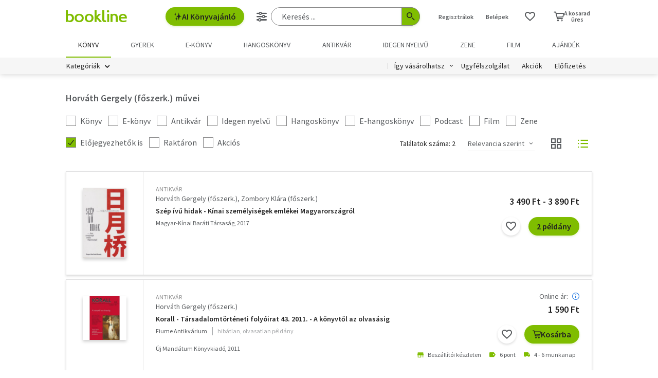

--- FILE ---
content_type: text/html;charset=UTF-8
request_url: https://bookline.hu/szerzo/horvath-gergely--foszerk--/12881849?page=1&sortBy=score
body_size: 14402
content:
<!DOCTYPE html>
<html lang="hu">
    <head>
        <!-- Meta -->
        <title>Horváth Gergely (főszerk.) - Könyvei / Bookline</title>
    
        <link rel="manifest" href="/manifest.webmanifest?v=1">
        <link rel="shortcut icon" href="https://marvin.bline.hu/assets/favicon.ico">
		<link rel="canonical" href="https://bookline.hu/szerzo/horvath-gergely--foszerk--/12881849?page=1">
        
        <meta http-equiv="content-type" content="text/html; charset=utf-8"/>
        <meta name="viewport" content="width=device-width, initial-scale=1.0">
            <meta property="fb:app_id" content="159078607442223"/>
            <meta name="facebook-domain-verification" content="jhq2zl6gs5r1tn3llbxniiip5op9kh"/>
            <meta property="og:locale" content="hu_HU"/>
            <meta property="og:site_name" content="bookline.hu"/>
            <meta property="og:type" content="website"/>
            <meta property="og:description" content="Válassz több 10 000 könyv közül! Könyvek már 400 Ft-tól, újdonságok, klasszikusok, bestsellerek, könyvajánlók. Rendelj online egyszerűen a bookline online könyvesboltból!"/>
            <meta property="og:image" content="https://marvin.bline.hu/img/opengraphimage.jpg"/>
            <meta property="og:title" content="Horváth Gergely (főszerk.) - Könyvei / Bookline"/>
            <meta name="description" content="Rendeld meg Horváth Gergely (főszerk.) könyveit a Bookline-on és gyűjts törzsvásárlói pontokat!"/>
            <meta name="robots" content="NOINDEX, FOLLOW"/>

        <!-- Javascript -->
	        <script type="text/javascript" src="https://marvin.bline.hu/assets/js/vendor/sentry-bundle-9.11.0.min.js" crossorigin="anonymous"></script>
	        <script>
			    Sentry.init({
			        dsn: 'https://087b04d479bee4f7d69069fbb9a7c8c1@bookline.hu/5'
			    });
   	        </script>
        <script data-ot-ignore type="text/javascript" src="https://marvin.bline.hu/assets/js/vendor/jquery-3.5.1.min.js"></script>
		<script type="text/javascript" src="https://marvin.bline.hu/assets/js/vendor/jquery.inputmask.js"></script>


            <!-- CORS -->
            
            <script data-ot-ignore>
                function createCORSRequest(url) {
                    var xhr = new XMLHttpRequest();
                    if ('withCredentials' in xhr) {
                        // XHR for Chrome/Firefox/Opera/Safari.
                        xhr.open('POST', url, true);
                    } else if (typeof XDomainRequest != 'undefined') {
                        // XDomainRequest for IE.
                        xhr = new XDomainRequest();
                        xhr.open('POST', url);
                    } else {
                        // CORS not supported.
                        xhr = null;
                    }
                    return xhr;
                }
                
                $(document).ready(function() {
                    var shops = [];
                    
                        shops.push('bookline.ro');
                        shops.push('bookline.sk');
                    
                    shops.forEach(function(shop) {
                        var url = '//' + shop + '/servlet/cors/crossdomaincookie';
                        var xhr = createCORSRequest(url);
            
                        if (xhr) {
	                        xhr.setRequestHeader("Content-Type", "application/x-www-form-urlencoded");
                            xhr.withCredentials = true;
                            xhr.send("jsessionid=172Vkv9jg33QW7018I60YFGeVCbXpjdRtOuaohEV");
                        } else {
                            console.log('CORS not supported');
                        }
                    });
                });
            </script>
        
        <script data-ot-ignore>
        	<!-- Google Tag Manager -->
        	var bl_tab = 'bookline.hu/book';
        	var bl_device_type = 'desktop';
        	<!-- CSRF token -->
        	var secure_token_value = "cc0a331b-9199-4be9-8d6e-a3d28346bd92";
        	var quickSearchUrl = "https://srch.bookline.hu/quick";
        </script>

		<script>
			if (typeof dataLayer === 'undefined') {
			dataLayer = [];
			
			(function(w,d,s,l,i){w[l]=w[l]||[];w[l].push({'gtm.start':
				new Date().getTime(),event:'gtm.js'});var f=d.getElementsByTagName(s)[0], j=d.createElement(s),dl=l!='dataLayer'?'&l='+l:''; j.setAttributeNode(d.createAttribute('data-ot-ignore')) ;j.async=true;j.src=
				'//www.googletagmanager.com/gtm.js?id='+i+dl;f.parentNode.insertBefore(j,f);
				})(window,document,'script','dataLayer','GTM-JZZJ');
			}
		</script>
        <!-- End Google Tag Manager -->


        <!-- Google analytics tag -->
        <script type="text/plain" class="optanon-category-C0002">
            (function(i,s,o,g,r,a,m){i['GoogleAnalyticsObject']=r;i[r]=i[r]||function(){
            (i[r].q=i[r].q||[]).push(arguments)},i[r].l=1*new Date();a=s.createElement(o),
            m=s.getElementsByTagName(o)[0];a.async=1;a.src=g;m.parentNode.insertBefore(a,m)
            })(window,document,'script','//www.google-analytics.com/analytics.js','ga');

            ga('create', 'UA-38036210-1', 'auto', { 'allowLinker': true });
            ga('require', 'linker');
            ga('linker:autoLink', [/^([\.|a-z]*)(bookline)\.(hu|ro|sk)$/]);
            
        
            ga('send', 'pageview');
        </script>

        <!-- Google Ad Manager tag -->
        <script async src="https://securepubads.g.doubleclick.net/tag/js/gpt.js" class="optanon-category-C0004"></script>
        <script class="optanon-category-C0004">
			window.googletag = window.googletag || {cmd: []};
        	var adManagerCommands = [];
        
			adManagerCommands.push(function() {
				googletag.pubads().enableSingleRequest();
				
				googletag.pubads().collapseEmptyDivs(true);

				
				
				googletag.enableServices();
			});
        </script>
        
	        <!-- Intercom Messenger tag -->
    	    <script>
        	    window.intercomSettings = {
            	    api_base: "https://api-iam.intercom.io",
	                app_id: "yswg9lbu"
    	        };
        	    // We pre-filled your app ID in the widget URL: 'https://widget.intercom.io/widget/yswg9lbu'
            	(function(){var w=window;var ic=w.Intercom;if(typeof ic==="function"){ic('reattach_activator');ic('update',w.intercomSettings);}else{var d=document;var i=function(){i.c(arguments);};i.q=[];i.c=function(args){i.q.push(args);};w.Intercom=i;var l=function(){var s=d.createElement('script');s.type='text/javascript';s.async=true;s.src='https://widget.intercom.io/widget/yswg9lbu';var x=d.getElementsByTagName('script')[0];x.parentNode.insertBefore(s,x);};if(document.readyState==='complete'){l();}else if(w.attachEvent){w.attachEvent('onload',l);}else{w.addEventListener('load',l,false);}}})();
	        </script>
        
        <!-- BEGIN CJ TRACKING CODE -->
		<!-- END CJ TRACKING CODE -->
		
        <!-- CSS -->
    	<link rel="stylesheet" type="text/css" href="https://marvin.bline.hu/assets/d/css/compiled.css?v=1769167070427" />
    </head>
    <body class="is-desktop">
        <noscript><iframe src="//www.googletagmanager.com/ns.html?id=GTM-JZZJ" height="0" width="0" style="display:none;visibility:hidden"></iframe></noscript>

    



<header id="header" class="c-header js-toggler" data-toggler=".is-opened-search">
    <div class="js-sticky u-bg-white" data-top-anchor="header:top" data-options='{"params":{"marginTop":0,"stickyOn":"small"}}'>

        
	    <div class="l-container l-gutter-collapse-px">
	        <div class="l-align-middle  l-flex ">
	            <div class="l-flex__item l-flex__item--auto">
		            <div class="c-header__logo-block">
		                <div class="l-flex  l-align-middle  l-height-100">
		                    <div data-toggler="opened" id="menu-btn" class="l-flex__item l-flex__item--shrink">
		                        <a data-toggle="offcanvas-menu" class="c-header__hamburger">
		                            <span></span>
		                            <span></span>
		                            <span></span>
		                            <span></span>
		                        </a>
		                    </div>
		                    <div class="l-flex__item l-flex__item--shrink l-gutter-px l-gutter-collapse-px">
		                        <a class="c-header__logo " href="/"><i aria-hidden="true" class="icon-bookline-logo-bw"></i></a>
		                    </div>
		                </div>
		            </div>
            	</div>
            
            	<div class="l-flex__item l-flex__item--shrink">
            		<div id="search-bar" class="c-header__search-block c-search">
		                <div class="l-flex l-align-middle l-height-100">
			                    <div class="l-flex__item l-flex__item--shrink u-mr-16">
			                        <button onclick="Intercom('showNewMessage'); return false;" class="o-button o-button--primary has-icon is-inline-icon o-button--size-medium@small l-gutter-ml">
			                            <i aria-hidden="true" class="icon-ic-ai icon-small"></i>
			                            AI Könyvajánló
	                    			</button>
	                    		</div>
		                    <div class="l-flex__item l-flex__item--auto">
	                            <form id="header-search-form" action="/search/search.action" class="c-search-bar" method="GET" role="search">
	                                <input type="hidden" name="page" value="1">
                            
	                                <a data-options='{"params":{"position":"left","alignment":"center"}}' href="/search/advancedSearch!input.action" aria-label="Részletes keresés" class="js-tooltip o-button-icon o-button-icon--size-medium  o-button-icon--secondary is-ghost">
										<span aria-hidden="true" class="icon-ic-sliders"></span>
	                                </a>
                          
	                                <fieldset class="c-search-bar__fieldset">
	                                    <div class="o-form-elem">
                                    		<label class="o-form-elem__label is-hidden" for="search-field">Keresés</label>
	                                        <div class="o-form-elem__wrapper">
	                                            <input placeholder="Keresés ..." class="o-form-elem__input js-clearable-search js-autocomplete " type="search" id="search-field" name="searchfield" autocomplete="off" value="">
	                                        </div>
                            			</div>
                            
	                                    <button type="submit" class="o-button-icon o-button-icon--size-medium o-button-icon--icon-size-medium o-button-icon--primary" aria-label="Keresés indítása">
	                                    	<span aria-hidden="true" class="icon-ic-search"></span>
	                                   	</button>
									</fieldset>
	                            </form>
							</div>
						</div>
					</div>                        
            	</div>

	            <div class="l-flex__item l-flex__item--shrink">
		            <div class="c-header__icos-block">
		                <div class="l-flex l-align-middle l-align-right">
		                    <div class="l-flex__item l-flex__item--shrink u-text-center l-gutter-mr u-position-relative">
		                        	<ul class="c-button-list">
		                                <li>
		                                    <button data-toggle="registration-dropdown" aria-label="Regisztráció">Regisztrálok</button>
		                                </li>
		                                <li>
		                                    <button data-toggle="login-dropdown" aria-label="Belépés">Belépek</button>
		                                </li>
		                        	</ul>
		                    </div>
		
		                    
		                    <div class="l-flex__item l-flex__item--shrink l-gutter-2x-mr ">
								<a href="/productshelf/productshelfMain.action" class="o-button-icon o-button-icon--size-large o-button-icon--size-medium@large o-button-icon--secondary is-ghost" aria-label="Kívánságlista"><i class="icon-heart"></i></a>
		                    </div>
		

<div class="l-flex__item l-flex__item--shrink c-header__cart-section" id="header-cart">
    <button type="button" class="o-cart-btn u-text-center js-cart-dropdown" data-toggle="cart-dropdown" aria-label="Kosár - 0 termék, összesen 0 Ft">
        <i data-cart-quantity="0" aria-hidden="true" class="icon-ic-cart o-cart-btn__icon "></i>
        <span class="o-cart-btn__amount">A kosarad<br>üres</span>
    </button>

    <div class="js-dropdown o-dropdown-pane c-cart-dropdown" id="cart-dropdown" data-options='{"params":{"position":"bottom","alignment":"center","allowOverlap":true,"closeOnClick":true}}'>
        
        <div id="cart" class="c-cart " >
<aside class="c-cart-recommendation" id="cart-recommendation">
    <header class="c-cart-recommendation__header">
        Ezt is ajánljuk:
    </header>

        <div class="l-gutter-2x-px ">
    <div class="c-cart-recommendation-book u-text-center l-gutter-pt l-gutter-2x-pb" data-product='{&#34;id&#34;:&#34;22:319053&#34;,&#34;name&#34;:&#34;Ahol a folyami rákok énekelnek - puha kötés&#34;,&#34;category&#34;:&#34;000_hu_book_700_710_711_001_001_003_000&#34;,&#34;variant&#34;:&#34;Delia Owens&#34;,&#34;price&#34;:&#34;5100&#34;,&#34;list&#34;:&#34;cartrecommendation&#34;,&#34;position&#34;:1}'>
        <div class="c-cart-recommendation-book__thumb-block l-gutter-py">


<figure class="o-product-figure u-position-relative c-cart-recommendation-book__figure ">
        <a class="o-product-figure__anchor" title="Delia Owens: Ahol a folyami rákok énekelnek - puha kötés könyv" href="/product/home.action?_v=Delia_Owens_Ahol_a_folyami_rakok_enekel&type=22&id=319053"><img class="o-product-figure__thumb    o-product-figure__thumb--shadow   >js-interchange " src="https://marvin.bline.hu/product_tnimages_6/1486/TN6_ID22-319053.JPG"  alt="Delia Owens: Ahol a folyami rákok énekelnek - puha kötés könyv"></a>

    
</figure>

        </div>
    
        <span class="c-cart-recommendation-book__category">könyv</span>

            <div class="c-cart-recommendation-book__authors">
                        <a href="/szerzo/delia-owens/12891862?page=1" class="c-cart-recommendation-book__author">Delia Owens</a>
            </div>

        <a href="/product/home.action?_v=Delia_Owens_Ahol_a_folyami_rakok_enekel&type=22&id=319053&ca=RECOMMEND_CART%3ABOOKLINE" class="c-cart-recommendation-book__title u-text-ellipsis" title="Delia Owens: Ahol a folyami rákok énekelnek - puha kötés könyv">Ahol a folyami rákok énekelnek - puha kötés</a>
    
            <div data-stars="5" data-favcount="129" class="o-rating-block-simple l-gutter-my"></div>
        
        <div class="l-flex__item">
            <nav class="o-button-group l-align-center">
    <a rel="nofollow" href="/product/home!addToShelf.action?pid=22:319053" class="product_22_319053 o-button-icon o-button-icon--secondary js-ajax js-tooltip" title="Kívánságlistához adom"><i aria-hidden="true" class="icon-heart"></i></a>
    

    
            <a rel="nofollow" href="/order/cart!add.action?showCartPage=false" class="o-button o-button--primary o-button--size-medium  js-ajax  test-cart-sellable "  data-options='{"apid": "22:319053", "ca": "RECOMMEND_CART:BOOKLINE", "trackingCode": "", "amount": 1, "psu": "" }'>Kosárba</a>
            </nav>
        </div>
    </div>
    <div class="c-cart-recommendation-book u-text-center l-gutter-pt l-gutter-2x-pb" data-product='{&#34;id&#34;:&#34;22:342414&#34;,&#34;name&#34;:&#34;Nincs hatalmad felettem&#34;,&#34;category&#34;:&#34;000_hu_book_103_001&#34;,&#34;variant&#34;:&#34;Goggins, David&#34;,&#34;price&#34;:&#34;5865&#34;,&#34;list&#34;:&#34;cartrecommendation&#34;,&#34;position&#34;:2}'>
        <div class="c-cart-recommendation-book__thumb-block l-gutter-py">


<figure class="o-product-figure u-position-relative c-cart-recommendation-book__figure ">
        <a class="o-product-figure__anchor" title="Goggins, David: Nincs hatalmad felettem könyv" href="/product/home.action?_v=Goggins_David_Nincs_hatalmad_felettem&type=22&id=342414"><img class="o-product-figure__thumb    o-product-figure__thumb--shadow   >js-interchange " src="https://marvin.bline.hu/product_tnimages_6/854/TN6_ID22-342414.JPG"  alt="Goggins, David: Nincs hatalmad felettem könyv"></a>

    
</figure>

        </div>
    
        <span class="c-cart-recommendation-book__category">könyv</span>

            <div class="c-cart-recommendation-book__authors">
                        <a href="/szerzo/goggins--david/12995939?page=1" class="c-cart-recommendation-book__author">Goggins, David</a>
            </div>

        <a href="/product/home.action?_v=Goggins_David_Nincs_hatalmad_felettem&type=22&id=342414&ca=RECOMMEND_CART%3ABOOKLINE" class="c-cart-recommendation-book__title u-text-ellipsis" title="Goggins, David: Nincs hatalmad felettem könyv">Nincs hatalmad felettem</a>
    
            <div data-stars="5" data-favcount="8" class="o-rating-block-simple l-gutter-my"></div>
        
        <div class="l-flex__item">
            <nav class="o-button-group l-align-center">
    <a rel="nofollow" href="/product/home!addToShelf.action?pid=22:342414" class="product_22_342414 o-button-icon o-button-icon--secondary js-ajax js-tooltip" title="Kívánságlistához adom"><i aria-hidden="true" class="icon-heart"></i></a>
    

    
            <a rel="nofollow" href="/order/cart!add.action?showCartPage=false" class="o-button o-button--primary o-button--size-medium  js-ajax  test-cart-sellable "  data-options='{"apid": "22:342414", "ca": "RECOMMEND_CART:BOOKLINE", "trackingCode": "", "amount": 1, "psu": "" }'>Kosárba</a>
            </nav>
        </div>
    </div>
        </div>

    <div class="u-text-center l-gutter-mb">
        <a rel="nofollow" href="/order/cart!recommendation.action" class="js-ajax">Frissítés</a>
    </div>
    
	<script type="text/plain" class="optanon-category-C0004">
		dataLayer.push({ 'event': 'cart-recommendation-displayed' });
	</script>
</aside>

            <div class="l-height-100 l-flex-vertical">
                <header class="c-cart__header l-flex__item">
                    <div class="l-flex l-align-middle l-gutter-2x-px">
                        <div class="l-flex__item l-flex__item--shrink">
                            <div class="o-h2 c-cart__title l-gutter-collapse-mb">Kosár</div>
                        </div>
                        <div class="l-flex__item l-flex__item--auto u-text-right">
                            <p class="l-gutter-collapse-mb test-cart-totalAmount">0 db termék</p>
                        </div>
                    </div>
                </header>
                

                    <div class="c-cart__message l-width-100 l-flex__item u-border-top-gray l-gutter-2x-px l-gutter-py u-text-left u-text-semibold">Még nincs termék a kosárban.</div>
    
                <footer class="l-flex__item l-flex__item--grow">
                    <div class="c-cart__footer l-flex l-align-middle l-gutter-2x-px l-gutter-2x-py">
                        <div class="l-flex__item l-flex__item--shrink">
                            <div class="o-h6 l-gutter-collapse-mb">Fizetendő:</div>
                            <div class="o-h3 c-cart__total-amount l-gutter-collapse-mb">0 Ft</div>
                        </div>
                        <div class="l-flex__item l-flex__item--auto u-text-right">
                            <a class="o-button o-button--size-large o-button--primary has-min-width" href="/order/cart!view.action">Tovább</a>
                        </div>
                    </div>
                </footer>
            </div>
        </div>
    </div>
</div>
		                    
		                        <div class="js-dropdown o-dropdown-pane c-login-dropdown" id="login-dropdown" data-options='{"params":{"position":"bottom","alignment":"center","autoFocus":true,"allowOverlap":true,"closeOnClick":true}}'>
		                            <div class="o-form">
		                                <div class="o-h2 o-form__title u-text-center l-gutter-mb">BELÉPÉS</div>
	<script src="https://www.google.com/recaptcha/api.js?hl=hu" async defer></script>
	<script>
		
		function onSubmitheaderLoginForm(token) {
			var form = jQuery('#' + 'headerLoginForm');
			// Manualisan kell kuldeni, a gyari (g-recaptcha-response) mezo empty backend-en 
			form.append("<input type='hidden' name='captcha-response' value='" + token + "' />");
			form.submit();
		}
		
		jQuery(document).ready(function() {// ez segíti hogy csak akkor hívódjon az onSubmit és akkor dobja fel esetlegesen a recaptchat-t ha már full valid a form
		    var form = jQuery('#' + 'headerLoginForm');
		    form.on("click", '#' + 'headerLoginSubmit', function(e) {
		      	if (form[0].checkValidity()) {
		        	e.preventDefault();

		        	const recaptchaPlaceholder = document.querySelector('#recaptchaheaderLoginForm');
		        	if (!recaptchaPlaceholder) {
		        		// Component.Recaptcha hianyzik a template-en a form-bol
		        		console.log('recaptchaPlaceholder not found!');
		        	}
		        	
		        	recaptchaWidgetheaderLoginForm = grecaptcha.render(
						recaptchaPlaceholder, {
						'sitekey' : '6LdFy9cUAAAAAAFZPF_py6Iq9TKUMaJVINDdMbSq',
						'callback' : 'onSubmitheaderLoginForm',
						'size' : 'invisible'
						}
					);
		        	grecaptcha.execute(recaptchaWidgetheaderLoginForm);
		      	}
	    	});
		});
	</script>
		                                <form id="headerLoginForm" novalidate class="u-text-left js-validate o-form l-flex l-flex--py l-align-center" action="/user/login.action" method="post">
<input name="secure_token" type="hidden" value="cc0a331b-9199-4be9-8d6e-a3d28346bd92"/>		                                	
		                                    <div class="l-flex__item l-flex__item--12@small">
		                                        <fieldset class="l-flex l-flex--py">
		                                            <div class="l-flex__item l-flex__item--12@small">







<div class="o-form-elem     ">
        <label class="o-form-elem__label" for="id_32336963"><span class="o-form-elem__label-required" aria-hidden="true">*</span>Felhasználónév vagy e-mail-cím</label>
    
    <div class="o-form-elem__wrapper">


		
	
	        <input  placeholder=" "   required aria-required="true"  autocapitalize="off"  class="o-form-elem__input js-validate-me   " type="text" id="id_32336963" name="username" value="" maxlength="80"        />
	    
	        <span id="id_32336963-description" class="o-form-elem__description">
	        </span>
	        
	        <span id="id_32336963-valid" class="o-form-elem__valid">
	        </span>
		    
	        <span id="id_32336963-error" class="o-form-elem__error" role="alert" aria-live="polite">
	        	<i aria-hidden="true" class="o-form-elem__status-icon icon-alert-triangle"></i> Felhasználónév- Rossz/Hiányzó adat
	        </span>
	</div>
</div>		                                            </div>
		                                            <div class="l-flex__item l-flex__item--12@small">







<div class="o-form-elem     ">
        <label class="o-form-elem__label" for="id_32336964"><span class="o-form-elem__label-required" aria-hidden="true">*</span>Jelszó</label>
    
    <div class="o-form-elem__wrapper">


		
        	<a class="o-form-elem__show-password js-visible-password"><i aria-hidden="true" class="icon-ic-eye"></i></a>
	
	        <input  placeholder=" "   required aria-required="true"  autocapitalize="off"  class="o-form-elem__input js-validate-me   " type="password" id="id_32336964" name="password" value=""         />
	    
	        <span id="id_32336964-description" class="o-form-elem__description">
	        </span>
	        
	        <span id="id_32336964-valid" class="o-form-elem__valid">
	        </span>
		    
	        <span id="id_32336964-error" class="o-form-elem__error" role="alert" aria-live="polite">
	        	<i aria-hidden="true" class="o-form-elem__status-icon icon-alert-triangle"></i> Jelszó - Rossz/Hiányzó adat
	        </span>
	</div>
</div>		                                            </div>
		        									
													<div class="l-flex__item l-flex__item--12@small l-gutter-mt u-text-center">
														<button type="submit" id="headerLoginSubmit" class="o-button o-button--primary o-button--size-large l-width-100" value="Belépek">Belépek</button>
													</div>
													
<div id="recaptchaheaderLoginForm"></div>		
		                                            <div class="l-flex__item l-flex__item--12@small u-text-center">
		                                                <a class="o-form__link" href="/user/lostpassword!input.action">Elfelejtetted a jelszavad?</a>
		                                            </div>
		                                            
		                                            <div class="l-flex__item l-flex__item--12@small u-text-center">
		                                                <hr class="o-hr o-hr--small">
		                                            </div>
		                                            
		                                            
		                                                <div class="l-flex__item l-flex__item--12@small u-text-center">
		                                                    <h5 class="l-gutter-collapse-mb">Vagy lépj be a facebook
		                                                         vagy 
		                                                        google fiókoddal</h5>
		                                                </div>
		                                                    <div class="l-flex__item l-flex__item--12@small u-text-center">
		                                                        <a class="o-button o-button--tertiary o-button--size-large l-width-100" href="/user/fbLogin!fbLoginFirst.action">Belépés Facebook-fiókkal</a>
		                                                    </div>
		                                                    <div class="l-flex__item l-flex__item--12@small u-text-center">
		                                                        <a class="o-button o-button--tertiary o-button--size-large l-width-100" href="/user/googleLogin!googleLoginFirst.action">Belépés Google-fiókkal</a>
		                                                    </div>
		                                        </fieldset>
		                                	</div>
		                                </form>
		                                
		                                <button class="js-close o-button-icon  o-button-icon--size-medium o-button-icon--secondary  is-ghost o-close-btn" aria-label="Bezár" type="button">
		                                    <span aria-hidden="true">&times;</span>
		                                </button>
		                            </div>
		                        </div>
		                        
		                        <div class="js-dropdown o-dropdown-pane c-registration-dropdown" id="registration-dropdown" data-options='{"params":{"position":"bottom","alignment":"center","autoFocus":true,"allowOverlap":true,"closeOnClick":true}}'>
		                            <div class="o-form">
		                                <div class="o-h2 o-form__title u-text-center l-gutter-mb">REGISZTRÁCIÓ</div>
		
		                                <div class="u-text-left l-flex l-flex--py l-align-center">
		                                    <div class="l-flex__item l-flex__item--12@small u-text-center">
		                                        <a class="o-button o-button--primary o-button--size-large l-width-100 u-text-nowrap test-reg-normal" href="/user/registration!input.action">Természetes személyként</a>
		                                    </div>
		                                    <div class="l-flex__item l-flex__item--12@small u-text-center ">
		                                        <a class="o-button o-button--primary o-button--size-large l-width-100 u-text-nowrap test-reg-company" href="/user/registration!input.action?regType=company">Jogi személyként</a>
		                                    </div>
		                                </div>
		                            </div>
		                            
		                            <button class="js-close o-button-icon  o-button-icon--size-medium o-button-icon--secondary  is-ghost o-close-btn" aria-label="Bezár" type="button">
		                                <span aria-hidden="true">&times;</span>
		                            </button>
		                        </div>
		                </div>
		            </div>
        		</div>
            </div>
        </div>

		<div class="l-container l-align-middle  l-flex l-gutter-collapse-px">
        	<div class="c-header__department-block">
            	<nav class="c-main-nav" aria-label="Termékkategóriák">
            		<ul>
		                    <li class="c-main-nav__item">
		                        <a href="/" class="is-selected" role="menuitem" aria-current="page" tabindex="0" title="Könyv, Könyvek, Könyvrendelés, Könyvesbolt">
		                       		Könyv
		                       		
		                       	</a>
		                    </li>
		                    <li class="c-main-nav__item">
		                        <a href="/?tab=gyerek" class="" role="menuitem" aria-current="page" tabindex="0" title="Ifjúsági és gyerekkönyvek">
		                       		Gyerek
		                       		
		                       	</a>
		                    </li>
		                    <li class="c-main-nav__item">
		                        <a href="/?tab=ekonyv" class="" role="menuitem" aria-current="page" tabindex="0" title="E-könyv, ekönyvek, pdf könyv, könyv letöltés
">
		                       		e-könyv
		                       		
		                       	</a>
		                    </li>
		                    <li class="c-main-nav__item">
		                        <a href="/?tab=audiobook" class="" role="menuitem" aria-current="page" tabindex="0" title="Hangoskönyvek">
		                       		hangoskönyv
		                       		
		                       	</a>
		                    </li>
		                    <li class="c-main-nav__item">
		                        <a href="/?tab=antikvarium" class="" role="menuitem" aria-current="page" tabindex="0" title="Antikvár könyvek, Antikvár könyvesbolt">
		                       		Antikvár
		                       		
		                       	</a>
		                    </li>
		                    <li class="c-main-nav__item">
		                        <a href="/?tab=idegennyelvu" class="" role="menuitem" aria-current="page" tabindex="0" title="Idegen nyelvű könyvek">
		                       		Idegen nyelvű
		                       		
		                       	</a>
		                    </li>
		                    <li class="c-main-nav__item">
		                        <a href="/?tab=zene" class="" role="menuitem" aria-current="page" tabindex="0" title="Zenei CD, DVD rendelés, vásárlás">
		                       		Zene
		                       		
		                       	</a>
		                    </li>
		                    <li class="c-main-nav__item">
		                        <a href="/?tab=film" class="" role="menuitem" aria-current="page" tabindex="0" title="Filmek Vásárlása, Film letöltés">
		                       		Film
		                       		
		                       	</a>
		                    </li>
		                    <li class="c-main-nav__item">
		                        <a href="/?tab=jatek" class="" role="menuitem" aria-current="page" tabindex="0" title="Ajándék, utalvány vásárlás, rendelés">
		                       		Ajándék
		                       		
		                       	</a>
		                    </li>
	            	</ul>
	            </nav>
	    	</div>
    	</div>
    	
        <div class="u-bg-gray u-position-relative">
            <div class="l-container l-flex l-gutter-collapse-px">
                <div class="l-flex__item l-flex__item--auto">
                    <div class="c-header__category-block">

        <div id="category-tags" class="o-category-tags">
	            <div class="o-category-tags__tag">
	                <a data-toggle="megamenu-dropdown" class="o-category-btn">Kategóriák</a>
	            	<div class="js-dropdown js-mega-menu o-dropdown-pane c-mega-menu" id="megamenu-dropdown" data-options='{"params":{"hover":true,"hoverPane": true, "hoverDelay":0,"hOffset":0,"position":"top","alignment":"right","allowOverlap":true,"closeOnClick":true}}'>
		      			<div class="js-lazyload c-mega-menu__container " data-src="/category/categoryDropdown!componentContent.action?tab=konyv"></div>
	          		</div>
	          	</div>
	
	    </div>
                    </div>
                </div>
                
                <div class="l-flex__item l-flex__item--shrink">
                    <div class="c-header__menu-block u-text-right u-position-relative">
                        <nav class="c-simple-nav l-align-middle">
                            <div class="o-dropdown-block">
                                <a data-toggle="order-dropdown" class="o-dropdown-block__button test_igy_vasar">Így vásárolhatsz</a>
                                <div class="js-dropdown o-dropdown-pane o-dropdown-block__dropdown" id="order-dropdown" data-options='{"params":{"vOffset":5,"position":"bottom","alignment":"left","allowOverlap":true,"closeOnClick":true}}'>
                                    <nav class="o-dropdown-nav u-text-left">
                                        <a class="o-dropdown-nav__btn" href="/news/news.action?id=11959">Szolgáltatások</a>
                                        <a class="o-dropdown-nav__btn dropdown_test_fizetes" href="/news/help.action#termsofpayment">Fizetés</a>
                                        <a class="o-dropdown-nav__btn dropdown_test_szallitas" href="/news/help.action#atvmod">Szállítás</a>
                                        <a class="o-dropdown-nav__btn" href="/news/news.action?id=11573">Átvevőhelyek</a>
                                        <a class="o-dropdown-nav__btn dropdown_test_sugo" href="/news/help.action">Súgó</a>
                                    </nav>
                                </div>
                            </div>

                            <a class="c-simple-nav__btn" href="/news/help.action">Ügyfélszolgálat</a>
                                <a class="c-simple-nav__btn" href="/#akcioink">Akciók</a>
                            <a class="c-simple-nav__btn" href="/elofizetes">
						        Előfizetés
						    </a>
                        </nav>
                    </div>
                </div>
            </div>
        </div>
    </div>
</header>


	

<main class="l-wrapper">
<div id="pageable-product-result-content">
    
	
    <div class="c-search-order l-container l-gutter-2x-px l-gutter-3x-mt l-gutter-2x-collapse-px@medium l-flex__item l-flex__item--4@small">
        
        
            <div class="o-section-description t-content l-gutter-2x-mt">
                <div class="c-page-title">
    <h1 class="c-page-title__title">Horváth Gergely (főszerk.) művei</h1>
</div>
            </div>
    </div>
    
    
        <section id="resultSection" class="c-search-results t-listitem l-container l-gutter-my l-gutter-2x-px l-gutter-2x-collapse-px@medium">

<header class="l-gutter-2x-mb c-product-list-header">
    <form novalidate class="js-validate  o-form l-flex l-flex--py" action="/szerzo/horvath-gergely--foszerk--/12881849?page=1&sortBy=score" method="post">
<input name="secure_token" type="hidden" value="cc0a331b-9199-4be9-8d6e-a3d28346bd92"/>    	
                
                    <div class="l-flex__item l-flex__item--12@small">
                        <div class="l-flex l-flex--my l-align-middle">
                            <div class="l-flex__item l-flex__item--shrink l-gutter-pr">





<div class="o-form-elem   ">
    <input type="hidden" name="__checkbox_enableBook" value="true">
    <label class="o-form-elem__label-checkbox   " for="id_32336965">
	    <input	
	    		
	    		
	    		 
	    		aria-labelledby="id_32336965-label"
	    		aria-describedby="id_32336965-description"
	    		class="o-form-elem__input-checkbox      "
	    		type="checkbox"
	    		value="true"
	    		aria-checked="true"
	    		id="id_32336965"
	    		name="enableBook"
	    		
	    		data-orig="false"
	    		onChange="submitForm(this)"
	    		
	    		
	    		
	    />
	    
	    <span id="id_32336965-label">
		    Könyv
		    
		</span> 
    </label>
    
    <span id="id_32336965-description" class="o-form-elem__description has-no-icon">
    </span>
    
    <span id="id_32336965-valid" class="o-form-elem__valid">
    </span>
    
    <span id="id_32336965-error" class="o-form-elem__error" role="alert" aria-live="polite">
    	<i aria-hidden="true" class="o-form-elem__status-icon icon-alert-triangle"></i> Rossz/Hiányzó adat
    </span>
</div>                            </div>
                            <div class="l-flex__item l-flex__item--shrink l-gutter-pr">





<div class="o-form-elem   ">
    <input type="hidden" name="__checkbox_enableEbook" value="true">
    <label class="o-form-elem__label-checkbox   " for="id_32336966">
	    <input	
	    		
	    		
	    		 
	    		aria-labelledby="id_32336966-label"
	    		aria-describedby="id_32336966-description"
	    		class="o-form-elem__input-checkbox      "
	    		type="checkbox"
	    		value="true"
	    		aria-checked="true"
	    		id="id_32336966"
	    		name="enableEbook"
	    		
	    		data-orig="false"
	    		onChange="submitForm(this)"
	    		
	    		
	    		
	    />
	    
	    <span id="id_32336966-label">
		    E-könyv
		    
		</span> 
    </label>
    
    <span id="id_32336966-description" class="o-form-elem__description has-no-icon">
    </span>
    
    <span id="id_32336966-valid" class="o-form-elem__valid">
    </span>
    
    <span id="id_32336966-error" class="o-form-elem__error" role="alert" aria-live="polite">
    	<i aria-hidden="true" class="o-form-elem__status-icon icon-alert-triangle"></i> Rossz/Hiányzó adat
    </span>
</div>                            </div>
                            <div class="l-flex__item l-flex__item--shrink l-gutter-pr">





<div class="o-form-elem   ">
    <input type="hidden" name="__checkbox_enableOldbook" value="true">
    <label class="o-form-elem__label-checkbox   " for="id_32336967">
	    <input	
	    		
	    		
	    		 
	    		aria-labelledby="id_32336967-label"
	    		aria-describedby="id_32336967-description"
	    		class="o-form-elem__input-checkbox      "
	    		type="checkbox"
	    		value="true"
	    		aria-checked="true"
	    		id="id_32336967"
	    		name="enableOldbook"
	    		
	    		data-orig="false"
	    		onChange="submitForm(this)"
	    		
	    		
	    		
	    />
	    
	    <span id="id_32336967-label">
		    Antikvár
		    
		</span> 
    </label>
    
    <span id="id_32336967-description" class="o-form-elem__description has-no-icon">
    </span>
    
    <span id="id_32336967-valid" class="o-form-elem__valid">
    </span>
    
    <span id="id_32336967-error" class="o-form-elem__error" role="alert" aria-live="polite">
    	<i aria-hidden="true" class="o-form-elem__status-icon icon-alert-triangle"></i> Rossz/Hiányzó adat
    </span>
</div>                            </div>
                            <div class="l-flex__item l-flex__item--shrink l-gutter-pr">





<div class="o-form-elem   ">
    <input type="hidden" name="__checkbox_enableForeign" value="true">
    <label class="o-form-elem__label-checkbox   " for="enableForeign">
	    <input	
	    		
	    		
	    		 
	    		aria-labelledby="enableForeign-label"
	    		aria-describedby="enableForeign-description"
	    		class="o-form-elem__input-checkbox      "
	    		type="checkbox"
	    		value="true"
	    		aria-checked="true"
	    		id="enableForeign"
	    		name="enableForeign"
	    		
	    		data-orig="false"
	    		
	    		
	    		
	    		
	    />
	    
	    <span id="enableForeign-label">
		    Idegen nyelvű
		    
		</span> 
    </label>
    
    <span id="enableForeign-description" class="o-form-elem__description has-no-icon">
    </span>
    
    <span id="enableForeign-valid" class="o-form-elem__valid">
    </span>
    
    <span id="enableForeign-error" class="o-form-elem__error" role="alert" aria-live="polite">
    	<i aria-hidden="true" class="o-form-elem__status-icon icon-alert-triangle"></i> Rossz/Hiányzó adat
    </span>
</div>                            </div>
                            
                            
                            <div class="l-flex__item l-flex__item--shrink l-gutter-pr">





<div class="o-form-elem   ">
    <input type="hidden" name="__checkbox_enableAudiobook" value="true">
    <label class="o-form-elem__label-checkbox   " for="id_32336968">
	    <input	
	    		
	    		
	    		 
	    		aria-labelledby="id_32336968-label"
	    		aria-describedby="id_32336968-description"
	    		class="o-form-elem__input-checkbox      "
	    		type="checkbox"
	    		value="true"
	    		aria-checked="true"
	    		id="id_32336968"
	    		name="enableAudiobook"
	    		
	    		data-orig="false"
	    		onChange="submitForm(this)"
	    		
	    		
	    		
	    />
	    
	    <span id="id_32336968-label">
		    Hangoskönyv
		    
		</span> 
    </label>
    
    <span id="id_32336968-description" class="o-form-elem__description has-no-icon">
    </span>
    
    <span id="id_32336968-valid" class="o-form-elem__valid">
    </span>
    
    <span id="id_32336968-error" class="o-form-elem__error" role="alert" aria-live="polite">
    	<i aria-hidden="true" class="o-form-elem__status-icon icon-alert-triangle"></i> Rossz/Hiányzó adat
    </span>
</div>                            </div>
                            <div class="l-flex__item l-flex__item--shrink l-gutter-pr">





<div class="o-form-elem   ">
    <input type="hidden" name="__checkbox_enableEaudiobook" value="true">
    <label class="o-form-elem__label-checkbox   " for="id_32336969">
	    <input	
	    		
	    		
	    		 
	    		aria-labelledby="id_32336969-label"
	    		aria-describedby="id_32336969-description"
	    		class="o-form-elem__input-checkbox      "
	    		type="checkbox"
	    		value="true"
	    		aria-checked="true"
	    		id="id_32336969"
	    		name="enableEaudiobook"
	    		
	    		data-orig="false"
	    		onChange="submitForm(this)"
	    		
	    		
	    		
	    />
	    
	    <span id="id_32336969-label">
		    E-hangoskönyv
		    
		</span> 
    </label>
    
    <span id="id_32336969-description" class="o-form-elem__description has-no-icon">
    </span>
    
    <span id="id_32336969-valid" class="o-form-elem__valid">
    </span>
    
    <span id="id_32336969-error" class="o-form-elem__error" role="alert" aria-live="polite">
    	<i aria-hidden="true" class="o-form-elem__status-icon icon-alert-triangle"></i> Rossz/Hiányzó adat
    </span>
</div>                            </div>
                            <div class="l-flex__item l-flex__item--shrink l-gutter-pr">





<div class="o-form-elem   ">
    <input type="hidden" name="__checkbox_enablePodcast" value="true">
    <label class="o-form-elem__label-checkbox   " for="id_32336970">
	    <input	
	    		
	    		
	    		 
	    		aria-labelledby="id_32336970-label"
	    		aria-describedby="id_32336970-description"
	    		class="o-form-elem__input-checkbox      "
	    		type="checkbox"
	    		value="true"
	    		aria-checked="true"
	    		id="id_32336970"
	    		name="enablePodcast"
	    		
	    		data-orig="false"
	    		onChange="submitForm(this)"
	    		
	    		
	    		
	    />
	    
	    <span id="id_32336970-label">
		    Podcast
		    
		</span> 
    </label>
    
    <span id="id_32336970-description" class="o-form-elem__description has-no-icon">
    </span>
    
    <span id="id_32336970-valid" class="o-form-elem__valid">
    </span>
    
    <span id="id_32336970-error" class="o-form-elem__error" role="alert" aria-live="polite">
    	<i aria-hidden="true" class="o-form-elem__status-icon icon-alert-triangle"></i> Rossz/Hiányzó adat
    </span>
</div>                            </div>
                            <div class="l-flex__item l-flex__item--shrink l-gutter-pr">





<div class="o-form-elem   ">
    <input type="hidden" name="__checkbox_enableFilm" value="true">
    <label class="o-form-elem__label-checkbox   " for="id_32336971">
	    <input	
	    		
	    		
	    		 
	    		aria-labelledby="id_32336971-label"
	    		aria-describedby="id_32336971-description"
	    		class="o-form-elem__input-checkbox      "
	    		type="checkbox"
	    		value="true"
	    		aria-checked="true"
	    		id="id_32336971"
	    		name="enableFilm"
	    		
	    		data-orig="false"
	    		onChange="submitForm(this)"
	    		
	    		
	    		
	    />
	    
	    <span id="id_32336971-label">
		    Film
		    
		</span> 
    </label>
    
    <span id="id_32336971-description" class="o-form-elem__description has-no-icon">
    </span>
    
    <span id="id_32336971-valid" class="o-form-elem__valid">
    </span>
    
    <span id="id_32336971-error" class="o-form-elem__error" role="alert" aria-live="polite">
    	<i aria-hidden="true" class="o-form-elem__status-icon icon-alert-triangle"></i> Rossz/Hiányzó adat
    </span>
</div>                            </div>
                            <div class="l-flex__item l-flex__item--shrink l-gutter-pr">





<div class="o-form-elem   ">
    <input type="hidden" name="__checkbox_enableAudio" value="true">
    <label class="o-form-elem__label-checkbox   " for="id_32336972">
	    <input	
	    		
	    		
	    		 
	    		aria-labelledby="id_32336972-label"
	    		aria-describedby="id_32336972-description"
	    		class="o-form-elem__input-checkbox      "
	    		type="checkbox"
	    		value="true"
	    		aria-checked="true"
	    		id="id_32336972"
	    		name="enableAudio"
	    		
	    		data-orig="false"
	    		onChange="submitForm(this)"
	    		
	    		
	    		
	    />
	    
	    <span id="id_32336972-label">
		    Zene
		    
		</span> 
    </label>
    
    <span id="id_32336972-description" class="o-form-elem__description has-no-icon">
    </span>
    
    <span id="id_32336972-valid" class="o-form-elem__valid">
    </span>
    
    <span id="id_32336972-error" class="o-form-elem__error" role="alert" aria-live="polite">
    	<i aria-hidden="true" class="o-form-elem__status-icon icon-alert-triangle"></i> Rossz/Hiányzó adat
    </span>
</div>                            </div>
                        </div>
                    </div>
    
            <div class="l-flex__item--12@small">
                <div class="o-form l-flex l-align-middle l-align-justify">
                    <div class="l-flex__item l-flex__item--shrink">
                            <div class="l-flex l-flex--my">
                                    <div class="l-flex__item l-flex__item--shrink l-gutter-pr">





<div class="o-form-elem   ">
    <input type="hidden" name="__checkbox_showPreorder" value="true">
    <label class="o-form-elem__label-checkbox   " for="id_32336973">
	    <input	
	    		
	    		
	    		 
	    		aria-labelledby="id_32336973-label"
	    		aria-describedby="id_32336973-description"
	    		class="o-form-elem__input-checkbox      "
	    		type="checkbox"
	    		value="true"
	    		aria-checked="true"
	    		id="id_32336973"
	    		name="showPreorder"
	    		checked
	    		data-orig="true"
	    		onChange="submitForm(this)"
	    		
	    		
	    		
	    />
	    
	    <span id="id_32336973-label">
		    Előjegyezhetők is
		    
		</span> 
    </label>
    
    <span id="id_32336973-description" class="o-form-elem__description has-no-icon">
    </span>
    
    <span id="id_32336973-valid" class="o-form-elem__valid">
    </span>
    
    <span id="id_32336973-error" class="o-form-elem__error" role="alert" aria-live="polite">
    	<i aria-hidden="true" class="o-form-elem__status-icon icon-alert-triangle"></i> Rossz/Hiányzó adat
    </span>
</div>                                    </div>
                                <div class="l-flex__item l-flex__item--shrink l-gutter-pr">





<div class="o-form-elem   ">
    <input type="hidden" name="__checkbox_oneDaySearch" value="true">
    <label class="o-form-elem__label-checkbox   " for="id_32336974">
	    <input	
	    		
	    		
	    		 
	    		aria-labelledby="id_32336974-label"
	    		aria-describedby="id_32336974-description"
	    		class="o-form-elem__input-checkbox      "
	    		type="checkbox"
	    		value="true"
	    		aria-checked="true"
	    		id="id_32336974"
	    		name="oneDaySearch"
	    		
	    		data-orig="false"
	    		onChange="submitForm(this)"
	    		
	    		
	    		
	    />
	    
	    <span id="id_32336974-label">
		    Raktáron
		    
		</span> 
    </label>
    
    <span id="id_32336974-description" class="o-form-elem__description has-no-icon">
    </span>
    
    <span id="id_32336974-valid" class="o-form-elem__valid">
    </span>
    
    <span id="id_32336974-error" class="o-form-elem__error" role="alert" aria-live="polite">
    	<i aria-hidden="true" class="o-form-elem__status-icon icon-alert-triangle"></i> Rossz/Hiányzó adat
    </span>
</div>                                </div>
                                    <div class="l-flex__item l-flex__item--shrink l-gutter-pr">





<div class="o-form-elem   ">
    <input type="hidden" name="__checkbox_inDevalue" value="true">
    <label class="o-form-elem__label-checkbox   " for="id_32336975">
	    <input	
	    		
	    		
	    		 
	    		aria-labelledby="id_32336975-label"
	    		aria-describedby="id_32336975-description"
	    		class="o-form-elem__input-checkbox      "
	    		type="checkbox"
	    		value="true"
	    		aria-checked="true"
	    		id="id_32336975"
	    		name="inDevalue"
	    		
	    		data-orig="false"
	    		onChange="submitForm(this)"
	    		
	    		
	    		
	    />
	    
	    <span id="id_32336975-label">
		    Akciós
		    
		</span> 
    </label>
    
    <span id="id_32336975-description" class="o-form-elem__description has-no-icon">
    </span>
    
    <span id="id_32336975-valid" class="o-form-elem__valid">
    </span>
    
    <span id="id_32336975-error" class="o-form-elem__error" role="alert" aria-live="polite">
    	<i aria-hidden="true" class="o-form-elem__status-icon icon-alert-triangle"></i> Rossz/Hiányzó adat
    </span>
</div>                                    </div>
                            </div>
                    </div>
                    <div class="l-flex__item l-flex__item--shrink">
                        <div class="o-form l-flex l-align-middle l-align-justify l-align-right@large l-flex--mx">
                                <div class="l-flex__item l-flex__item--shrink">
                                    <h5 class="u-collapse-mb">Találatok száma: 2</h5>
                                </div>
                
                                
                                    <div class="l-flex__item l-flex__item--shrink u-text-right">

<div class="o-dropdown-block u-border-bottom-gray">
    
    <a data-toggle="nav-dropdown-id_32336976" class="o-dropdown-block__button has-dropdown">
    		Relevancia szerint
    </a>
    
        <div class="js-dropdown o-dropdown-pane o-dropdown-block__dropdown" id="nav-dropdown-id_32336976" data-options='{"params":{"vOffset":5,"position":"bottom","alignment":"left","allowOverlap":true,"closeOnClick":true}}'>
            <nav class="o-dropdown-nav ">
                    <a class="o-dropdown-nav__btn  " href="/szerzo/horvath-gergely--foszerk--/12881849?page=1&sortBy=type">Típus szerint</a>
                    <a class="o-dropdown-nav__btn  " href="/szerzo/horvath-gergely--foszerk--/12881849?page=1&sortBy=fullauthor">Szerző szerint A-Z</a>
                    <a class="o-dropdown-nav__btn  " href="/szerzo/horvath-gergely--foszerk--/12881849?page=1&sortBy=fulltitle">Cím szerint A-Z</a>
                    <a class="o-dropdown-nav__btn  " href="/szerzo/horvath-gergely--foszerk--/12881849?page=1&sortBy=year_inc">Kiadási év szerint növekvő</a>
                    <a class="o-dropdown-nav__btn  " href="/szerzo/horvath-gergely--foszerk--/12881849?page=1&sortBy=year_dec">Kiadási év szerint csökkenő</a>
                    <a class="o-dropdown-nav__btn  " href="/szerzo/horvath-gergely--foszerk--/12881849?page=1&sortBy=pricedischuf_inc">Ár szerint növekvő</a>
                    <a class="o-dropdown-nav__btn  " href="/szerzo/horvath-gergely--foszerk--/12881849?page=1&sortBy=pricedischuf_dec">Ár szerint csökkenő</a>
                    <a class="o-dropdown-nav__btn  " href="/szerzo/horvath-gergely--foszerk--/12881849?page=1&sortBy=rate">Vásárlói értékelés szerint</a>
                    <a class="o-dropdown-nav__btn  " href="/szerzo/horvath-gergely--foszerk--/12881849?page=1&sortBy=orders">Eladott darabszám szerint</a>
                    <a class="o-dropdown-nav__btn  " href="/szerzo/horvath-gergely--foszerk--/12881849?page=1&sortBy=transit_time">Szállítási idő szerint</a>
            </nav>
        </div>
</div>                                    </div>
                                
                                    <div class="l-flex__item l-flex__item--shrink u-text-right ">
                                        <nav class="o-button-group">
                                                <a class="o-button-icon o-button-icon--secondary is-ghost" aria-label="Nézet választó" href="javascript: $.cookie('preferred.row.view', 'false', {path:'/'}); location.reload();">
                                                	<i class="icon-ic_tiles" aria-hidden="true"></i>
                                                </a>
                                                <button class="o-button-icon o-button-icon--secondary is-ghost is-active" aria-label="Nézet választó">
                                                	<i class="icon-ic_list" aria-hidden="true"></i>
                                            	</button>
                                        </nav>
                                    </div>
            
                        </div>
                    </div>
                </div>
            </div>
    </form>
</header>
        
                    <div class="l-flex l-gutter-py">
                            <div class="l-flex__item l-flex__item--12@small">

<div class="t-product-detailed c-product-detailed  o-product l-flex l-gutter-2x-mb">
    <div class="l-flex__item l-flex__item--shrink@small u-text-center c-product-detailed__left">
        <div class="o-product__thumb-block">


<figure class="o-product-figure u-position-relative  ">
        <a class="o-product-figure__anchor" title="Horváth Gergely (főszerk.), Zombory Klára (főszerk.): Szép ívű hidak - Kínai személyiségek emlékei Magyarországról  antikvár" href="/product/home.action?_v=Horvath_Gergely_foszerk_Zombory_Klar&type=20&id=3863610&ca=AUTHOR_PRODUCTS"><img class="o-product-figure__thumb    o-product-figure__thumb--shadow   js-lazyload " src="[data-uri]" data-interchange="[https://marvin.bline.hu/product_tnimages_6/278/TN6_0669002229545P.JPG, small], [https://marvin.bline.hu/product_images/278/0669002229545P.JPG, retina]" alt="Horváth Gergely (főszerk.), Zombory Klára (főszerk.): Szép ívű hidak - Kínai személyiségek emlékei Magyarországról  antikvár"></a>

    
</figure>

        </div>

    </div>
    
    <div class="l-flex__item l-flex__item--auto@small c-product-detailed__right">
        <div class="l-flex l-align-middle l-align-top@large l-flex--mx">
            <div class="l-flex__item l-flex__item--12@small l-flex__item--7@large">
	<a href="/?tab=antikvarium" class="o-product__category o-product__category--simple">antikvár</a>
                
    <div class="o-product__authors">
                <a href="/szerzo/horvath-gergely--foszerk--/12881849?page=1" title="Horváth Gergely (főszerk.)" class="o-product__author">Horváth Gergely (főszerk.)</a>
                <a href="/szerzo/zombory-klara--foszerk--/12881850?page=1" title="Zombory Klára (főszerk.)" class="o-product__author">Zombory Klára (főszerk.)</a>
    </div>

	<h2 class="c-product-title">
			<a href="/product/home.action?_v=Horvath_Gergely_foszerk_Zombory_Klar&type=20&id=3863610&ca=AUTHOR_PRODUCTS" class="o-product__title " title="Horváth Gergely (főszerk.), Zombory Klára (főszerk.): Szép ívű hidak - Kínai személyiségek emlékei Magyarországról  antikvár">Szép ívű hidak - Kínai személyiségek emlékei Magyarországról </a>
	</h2>

                
                <div class="o-details-group u-hide-only@small">
                        <div class="o-product__publisher">Magyar-Kínai Baráti Társaság, 2017</div>
                </div>
                
                <p class="o-product__lead u-text-left u-hide-only@small"></p>
            </div>
			
			
            <div class="l-flex__item l-flex__item--12@small l-flex__item--5@large u-text-right" style="margin: auto;">
                <div class="l-flex">
	                <div class="l-flex__item  l-flex__item--12@small l-flex__item--order-2@small l-flex__item--order-1@large">
	                    <div class="l-flex l-align-right">
							<div class="l-flex__item l-flex__item--auto l-flex__item--shrink@large l-gutter-pb">
<div class="o-prices-block o-prices-block--right ">
		<p class="o-prices-block__price1-title">&nbsp;</p>
		<p class="o-prices-block__price1">3&nbsp;490&nbsp;Ft - 3&nbsp;890&nbsp;Ft</p>

	



</div>
                            </div>
                            
                            <div class="l-flex__item l-flex__item--shrink l-flex__item--12@large">
                                <nav class="o-button-group o-product__button-group l-align-right">
    <a rel="nofollow" href="/product/home!addToShelf.action?pid=20:3863610" class="product_20_3863610 o-button-icon o-button-icon--secondary js-ajax js-tooltip" title="Kívánságlistához adom"><i aria-hidden="true" class="icon-heart"></i></a>

									

    
        <a href="/search/oldbooks.action?descApid=20:3863610&page=1" class="o-button o-button--primary o-button--size-medium  test-cart-antique o-button--size-small@small o-button--size-medium@medium" >2 példány</a>
                                </nav>
                            </div>
	                    </div>
	                </div>
	                
					<div class="l-flex__item  l-flex__item--12@small l-flex__item--order-1@small l-flex__item--order-2@large l-gutter-mb">
                        <div class="l-flex l-align-middle">
                            
                            
	                            <div class="l-flex__item l-flex__item--auto">

<nav class="c-product-infos o-product__info-block  l-align-right  c-product-infos--right" style="white-space: nowrap;">




</nav>

	                            </div>
                        </div>
                    </div>
   				</div>
			</div>

        </div>
    </div>

</div>
                            </div>
                            
                            
                            <div class="l-flex__item l-flex__item--12@small">

<div class="t-product-detailed c-product-detailed  o-product l-flex l-gutter-2x-mb">
    <div class="l-flex__item l-flex__item--shrink@small u-text-center c-product-detailed__left">
        <div class="o-product__thumb-block">


<figure class="o-product-figure u-position-relative  ">
        <a class="o-product-figure__anchor" title="Horváth Gergely (főszerk.): Korall - Társadalomtörténeti folyóirat 43. 2011.  - A könyvtől az olvasásig antikvár" href="/product/home.action?_v=Horvath_Gergely_foszerk_Korall_Tar&type=10&id=2107848873&ca=AUTHOR_PRODUCTS"><img class="o-product-figure__thumb    o-product-figure__thumb--shadow   js-lazyload " src="[data-uri]" data-interchange="[https://marvin.bline.hu/product_tnimages_6/452/TN6_0359001478340P.JPG, small], [https://marvin.bline.hu/product_images/452/0359001478340P.JPG, retina]" alt="Horváth Gergely (főszerk.): Korall - Társadalomtörténeti folyóirat 43. 2011.  - A könyvtől az olvasásig antikvár"></a>

    
</figure>

        </div>

    </div>
    
    <div class="l-flex__item l-flex__item--auto@small c-product-detailed__right">
        <div class="l-flex l-align-middle l-align-top@large l-flex--mx">
            <div class="l-flex__item l-flex__item--12@small l-flex__item--7@large">
	<a href="/?tab=antikvarium" class="o-product__category o-product__category--simple">antikvár</a>
                
    <div class="o-product__authors">
                <a href="/szerzo/horvath-gergely--foszerk--/12881849?page=1" title="Horváth Gergely (főszerk.)" class="o-product__author">Horváth Gergely (főszerk.)</a>
    </div>

	<h2 class="c-product-title">
			<a href="/product/home.action?_v=Horvath_Gergely_foszerk_Korall_Tar&type=10&id=2107848873&ca=AUTHOR_PRODUCTS" class="o-product__title " title="Horváth Gergely (főszerk.): Korall - Társadalomtörténeti folyóirat 43. 2011.  - A könyvtől az olvasásig antikvár">Korall - Társadalomtörténeti folyóirat 43. 2011.  - A könyvtől az olvasásig</a>
	</h2>

                    <div class="o-details-group u-hide-only@small">
                        <h3 class="o-product__shop">Fiume Antikvárium</h3>
                        <h3 class="o-product__condition">hibátlan, olvasatlan példány</h3>
                    </div>
                
                <div class="o-details-group u-hide-only@small">
                        <div class="o-product__publisher">Új Mandátum Könyvkiadó, 2011</div>
                </div>
                
                <p class="o-product__lead u-text-left u-hide-only@small"></p>
            </div>
			
			
            <div class="l-flex__item l-flex__item--12@small l-flex__item--5@large u-text-right" style="margin: auto;">
                <div class="l-flex">
	                <div class="l-flex__item  l-flex__item--12@small l-flex__item--order-2@small l-flex__item--order-1@large">
	                    <div class="l-flex l-align-right">
							<div class="l-flex__item l-flex__item--auto l-flex__item--shrink@large l-gutter-pb">
<div class="o-prices-block o-prices-block--right ">
	
		<p class="o-prices-block__price1-title">Online ár: <span data-prices='{"price_original": false, "price_publisher": false, "price_online": true, "price_minimal": false, "price_introductory": false, "price_special": false }' data-toggle="prices-tooltip" class="o-prices-block__tooltip js-price-tooltip"><i aria-hidden="true" class="icon-ic-info"></i></span></p>
		
		<p class="o-prices-block__price1"><span class="price" itemprop="offers" itemscope itemtype="http://schema.org/Offer">1 590 Ft</span></p>

	



</div>
                            </div>
                            
                            <div class="l-flex__item l-flex__item--shrink l-flex__item--12@large">
                                <nav class="o-button-group o-product__button-group l-align-right">
    <a rel="nofollow" href="/product/home!addToShelf.action?pid=10:2107848873" class="product_10_2107848873 o-button-icon o-button-icon--secondary js-ajax js-tooltip" title="Kívánságlistához adom"><i aria-hidden="true" class="icon-heart"></i></a>

									

    
            <a rel="nofollow" href="/order/cart!add.action?showCartPage=false" class="o-button o-button--primary o-button--size-medium has-icon is-inline-icon js-ajax  test-cart-sellable o-button--size-small@small o-button--size-medium@medium"  data-options='{"apid": "10:2107848873", "ca": "AUTHOR_PRODUCTS", "trackingCode": "", "amount": 1, "psu": "" }'><i aria-hidden="true" class="icon-ic_cart icon-small"></i>Kosárba</a>
                                </nav>
                            </div>
	                    </div>
	                </div>
	                
					<div class="l-flex__item  l-flex__item--12@small l-flex__item--order-1@small l-flex__item--order-2@large l-gutter-mb">
                        <div class="l-flex l-align-middle">
                            
                            
	                            <div class="l-flex__item l-flex__item--auto">

<nav class="c-product-infos o-product__info-block  l-align-right  c-product-infos--right" style="white-space: nowrap;">
        <span class="c-product-infos__info"><i aria-hidden="true" class="icon-ic-store-black-24-px "></i> Beszállítói készleten</span>


	        <span class="c-product-infos__info js-tooltip" title="A termék megvásárlásával ennyi pontot kapsz Törzsvásárlói programunk keretében."><i aria-hidden="true" class="icon-ic-label "></i>6 pont</span>

    	<span class="c-product-infos__info"><i class="icon-ic-local-shipping-black  "></i>4&nbsp;-&nbsp;6&nbsp;munkanap</span>

</nav>

	                            </div>
                        </div>
                    </div>
   				</div>
			</div>

        </div>
    </div>

</div>
                            </div>
                            
                            
                    </div>
            

<header class=" c-product-list-header">
    <form novalidate class="js-validate  o-form l-flex l-flex--py" action="/szerzo/horvath-gergely--foszerk--/12881849?page=1&sortBy=score" method="post">
<input name="secure_token" type="hidden" value="cc0a331b-9199-4be9-8d6e-a3d28346bd92"/>    	
    
            <div class="l-flex__item--12@small">
                <div class="o-form l-flex l-align-middle  l-align-center">
                    <div class="l-flex__item l-flex__item--shrink">
                    </div>
                    <div class="l-flex__item l-flex__item--shrink">
                        <div class="o-form l-flex l-align-middle l-align-center l-align-right@large l-flex--mx">
            
                        </div>
                    </div>
                </div>
            </div>
    </form>
</header>
        </section>
</div>
</main>

<footer class="c-footer">
    <div class="l-container l-gutter-px l-gutter-4x-py">
        <div class="l-gutter-px l-gutter-2x-mb">
            <a class="c-footer__logo " href="/"><i aria-hidden="true" class="icon-bookline-logo-bw"></i></a>
        </div>
		
	      	<div class="c-footer-subscribe">
                <div class="l-flex l-flex--mx l-align-middle">
                    <div class="l-flex__item l-flex__item--12@small l-flex__item--auto@medium l-flex__item--shrink@large">
                        <h2>Csatlakozz Te is a könyvrajongók táborához!</h2>
                    </div>
                    <div class="l-flex__item l-flex__item--12@small l-flex__item--shrink@medium">
                        <a class="o-button o-button--primary o-button--size-large has-min-width" href="/newsletter">Csatlakozom</a>
                    </div>
                </div>
            </div>
		
        <div class="c-footer__navs">
            <div class="l-gutter-px c-footer__block">
                <h4 class="c-footer__title">Elérhetőségek</h4>
                <nav class="c-footer__nav">
                    <a class="c-footer__link" href="tel:+3612356070" itemscope="" itemprop="phone">+36 1 235 60 70</a>
                    <a class="c-footer__link" href="mailto:info@bookline.hu" itemscope="" itemprop="email">info@bookline.hu</a>
                    <a class="c-footer__link" href="/news/news.action?id=11573">Bookline Bolt</a>
                </nav>
            </div>
            <div class="l-gutter-px c-footer__block">
                <h4 class="c-footer__title">Cégünk</h4>
                <nav class="c-footer__nav">
                    <a class="c-footer__link" href="/news/news.action?id=24670" target="_blank">A Bookline-ról bővebben</a>
                    <a class="c-footer__link" href="/news/news.action?id=24929" target="_blank">Bookline Zöld</a>
                    <a class="c-footer__link" href="https://libribookline.hrmaster.hu/DataCenter/Registration/JobAdvertisements/allasok" target="_blank">Karrier</a>
                    <a class="c-footer__link" href="https://libribookline.com/mediaajanlat/" target="_blank">Médiaajánlat</a>
                    <a class="c-footer__link" href="/news/news.action?id=2519">Könyvnagykereskedés</a>
                    <a class="c-footer__link" href="/adatvedelmi">Adatvédelem</a>
                    <a class="c-footer__link" href="/aszf">ÁSZF</a>
                    <a class="c-footer__link ot-sdk-show-settings" id="ot-sdk-btn"></a>
                </nav>
            </div>
            <div class="l-gutter-px c-footer__block">
                <h4 class="c-footer__title">Mit kínálunk</h4>
                <nav class="c-footer__nav">
                  	<a class="c-footer__link" href="/AIkonyvajanlo">AI Könyvajánló</a>
                    <a class="c-footer__link" href="/giftcard/giftCard!input.action">Ajándékkártyák</a>
                    <a class="c-footer__link" href="/booklinereader">Bookline Reader</a>
                    <a class="c-footer__link" href="/elofizetes">Előfizetés</a>
                    <a class="c-footer__link" href="/newsletter">Hírlevél feliratkozás</a>
                    <a class="c-footer__link" href="/stp/viewProducts.action">Törzsvásárlói program</a>
                    <a class="c-footer__link" href="/top50">TOP 50</a>
                </nav>
            </div>
            <div class="l-gutter-px c-footer__block">
                <h4 class="c-footer__title">Így vásárolhatsz</h4>
                <nav class="c-footer__nav">
                    <a class="c-footer__link" href="/news/news.action?id=11959">Szolgáltatások</a>
                    <a class="c-footer__link test_footer_fizetes" href="/news/help.action#termsofpayment">Fizetés</a>
                    <a class="c-footer__link test_footer_szallitas" href="/news/help.action#atvmod">Szállítás</a>
                    <a class="c-footer__link" href="/news/news.action?id=11573">Átvevőhelyek</a>
                    <a class="c-footer__link test_footer_sugo" href="/news/help.action">Súgó</a>
                </nav>
            </div>
            <div class="l-gutter-px c-footer__block">
                <h4 class="c-footer__title">Közösségi média</h4>
                <nav class="c-footer__nav">
                    <a class="c-footer__link c-footer__link--icon" href="https://www.facebook.com/bookline" target="_blank"><i aria-hidden="true" class="icon-facebook"></i>Facebook</a>
                    <a class="c-footer__link c-footer__link--icon" href="https://instagram.com/booklinehu" target="_blank"><i aria-hidden="true" class="icon-instagram"></i>Instagram</a>
                    <a class="c-footer__link c-footer__link--icon" href="https://www.tiktok.com/@booklinehu" target="_blank"><i aria-hidden="true" class="icon-tiktok"></i>Tiktok</a>
                    <a class="c-footer__link c-footer__link--icon" href="https://www.youtube.com/user/booklinehu" target="_blank"><i aria-hidden="true" class="icon-youtube"></i>Youtube</a>
                </nav>
            </div>
        </div>
    </div>

    <div class="c-sub-footer">
        <div class="l-container">
            <div class="l-flex">
                <div class="l-flex__item l-order-1 l-order-2@large">
                    <p class="c-sub-footer__text">Oldalaink bármely tartalmi és grafikai elemének felhasználásához a Libri-Bookline Zrt. előzetes írásbeli engedélye szükséges.
                        <br>
                        <a target="_blank" href="https://srv.e-szigno.hu/microsecssl&hosturl=bookline.hu">SSL tanúsítvány</a>
                    </p>
                </div>
                <div class="l-flex__item">
                    <p class="c-sub-footer__text sub-footer__text--dark">© 2001 - 2026, Libri-Bookline Zrt. Minden jog fenntartva.</p>
                </div>

            </div>
        </div>
    </div>
    
</footer>
        <!-- Google Tag Manager -->
        <script data-ot-ignore type="text/javascript">
            $(function() {
            	$('body').on('click', 'a[href^="/product/home.action"]', function(e) {
            		var content = $(this).closest('[data-product]');
            		var product = content.data('product');
            		
            		if (product) {
                		dataLayer.push({
                			'event': 'productClick',
                		    'ecommerce': {
                		      'click': {
                		        'actionField': {'list': product.list},      // Optional list property.
                		        'products': [{
                		          'name': product.name,
                		          'id': product.id,
                		          'price': product.price,
                		          'brand': product.brand,
                		          'category': product.category,
                		          'variant': product.variant,
                		          'position': product.position
                		         }]
                		       }
                		    }
                	    });
                    }
            	});
            	
            	var impressions = [];
            	var displayed_products = [];

            	$('[data-product]').each(function(i) {
            		var product = $(this).data('product');
            		
            	    impressions.push({
        	          'name': product.name,
        	          'id': product.id,
        	          'price': product.price,
        	          'brand': product.brand,
        	          'category': product.category,
        	          'variant': product.variant,
        	          'list': product.list,
        	          'position': product.position
            	    });
        	    
            	    displayed_products.push(product.id);
            	});
            	
            	var dataLayerJson={"business":"book","isTablet":"false","loggedin":"false"};
            	var dataLayerDynamic={
        		    'ecommerce': {
        		      'impressions': impressions
        		    },
        		    'displayed_products': ('displayed_products' in dataLayerJson ? [] : displayed_products)
        	    };
        	    
            	$.extend(true, dataLayerJson, dataLayerDynamic);
            	
                dataLayer.push(dataLayerJson);
            });
        </script>

        

        <div class="js-dropdown o-prices-tooltip" id="prices-tooltip" data-options='{"params":{"vOffset":12,"hOffset":-18,"position":"top","alignment":"left","allowOverlap":true,"closeOnClick":true}}'>
		    <header class="o-prices-tooltip__header">
		        <div class="o-prices-tooltip__title">Árinfó</div>
		        <a class="o-prices-tooltip__close" data-close><span class="icon-ic_cancel"></span></a>
		    </header>
		    <p class="js-price-tooltip__price_special"><b>Akciós ár:</b> a vásárláskor fizetendő akciós ár</p>
		    <p class="js-price-tooltip__price_online"><b>Online ár:</b> az internetes rendelésekre érvényes nem akciós ár</p>
		    <p class="js-price-tooltip__price_original"><b>Eredeti ár:</b> kedvezmény nélküli könyvesbolti ár</p>
		    <p class="js-price-tooltip__price_publisher"><b>Kiadói ár:</b> kedvezmény nélküli könyvesbolti ár árkötött könyvek esetén</p>
		    <p class="js-price-tooltip__price_introductory"><b>Bevezető ár:</b> az első megjelenéshez kapcsolódó kedvezményes ár</p>
		    <p class="js-price-tooltip__price_minimal"><b>Korábbi ár:</b> az akciót megelőző 30 nap legalacsonyabb akciós ára</p>
		
		    <p><a target="_blank" href="/news/news.action?id=25903">További információk</a></p>
		</div>

		<div class="js-modal o-modal o-prices-modal" id="prices-modal" data-options='{"params":{"animationIn":"hinge-in-from-middle-x","animationOut":"hinge-out-from-middle-x","closeOnClick":true}}'>
		    <header class="o-prices-modal__header">
		        <div class="o-prices-modal__title">Árinfó</div>
		        <a class="o-prices-modal__close js-close" data-close><span class="icon-ic_cancel"></span></a>
		    </header>
		    <div class="o-prices-modal__content">
			    <p class="js-price-tooltip__price_special"><b>Akciós ár:</b> a vásárláskor fizetendő akciós ár</p>
			    <p class="js-price-tooltip__price_online"><b>Online ár:</b> az internetes rendelésekre érvényes nem akciós ár</p>
			    <p class="js-price-tooltip__price_original"><b>Eredeti ár:</b> kedvezmény nélküli könyvesbolti ár</p>
			    <p class="js-price-tooltip__price_publisher"><b>Kiadói ár:</b> kedvezmény nélküli könyvesbolti ár árkötött könyvek esetén</p>
			    <p class="js-price-tooltip__price_introductory"><b>Bevezető ár:</b> az első megjelenéshez kapcsolódó kedvezményes ár</p>
			    <p class="js-price-tooltip__price_minimal"><b>Korábbi ár:</b> az akciót megelőző 30 nap legalacsonyabb akciós ára</p>
		    </div>
		
		    <footer class="o-prices-modal__footer">
		        <p><a target="_blank" href="/news/news.action?id=25903">További információk</a></p>
		    </footer>
		</div>
		
        <script data-ot-ignore type="text/javascript" src="https://marvin.bline.hu/assets/js/vendor/jquery.auto-complete.js"></script>
        <script data-ot-ignore type="text/javascript" src="https://marvin.bline.hu/assets/js/vendor/jquery.cookie.js"></script>
        <script data-ot-ignore type="text/javascript" src="https://marvin.bline.hu/assets/js/vendor/jstree.min.js"></script>


        
        <script data-ot-ignore type="text/javascript" src="https://marvin.bline.hu/assets/js/app.js"></script>
        <script data-ot-ignore type="text/javascript" src="https://marvin.bline.hu/assets/js/bookline.js?v=1769067981000"></script>

    	<script data-ot-ignore type="text/javascript" src="https://marvin.bline.hu/assets/d/js/compiled.js?v=1769167070435"></script>


        <script class="optanon-category-C0004">
        	adManagerCommands.forEach(function (item, index) {
        		googletag.cmd.push(item);
			});
        </script>
        
        <!--  you_have_reached_the_end_of_page_congratulations -->
     </body>
</html>

--- FILE ---
content_type: text/html; charset=utf-8
request_url: https://www.google.com/recaptcha/api2/aframe
body_size: -86
content:
<!DOCTYPE HTML><html><head><meta http-equiv="content-type" content="text/html; charset=UTF-8"></head><body><script nonce="PLFOXlbtbE1SBDKXLb5K0w">/** Anti-fraud and anti-abuse applications only. See google.com/recaptcha */ try{var clients={'sodar':'https://pagead2.googlesyndication.com/pagead/sodar?'};window.addEventListener("message",function(a){try{if(a.source===window.parent){var b=JSON.parse(a.data);var c=clients[b['id']];if(c){var d=document.createElement('img');d.src=c+b['params']+'&rc='+(localStorage.getItem("rc::a")?sessionStorage.getItem("rc::b"):"");window.document.body.appendChild(d);sessionStorage.setItem("rc::e",parseInt(sessionStorage.getItem("rc::e")||0)+1);localStorage.setItem("rc::h",'1769192999106');}}}catch(b){}});window.parent.postMessage("_grecaptcha_ready", "*");}catch(b){}</script></body></html>